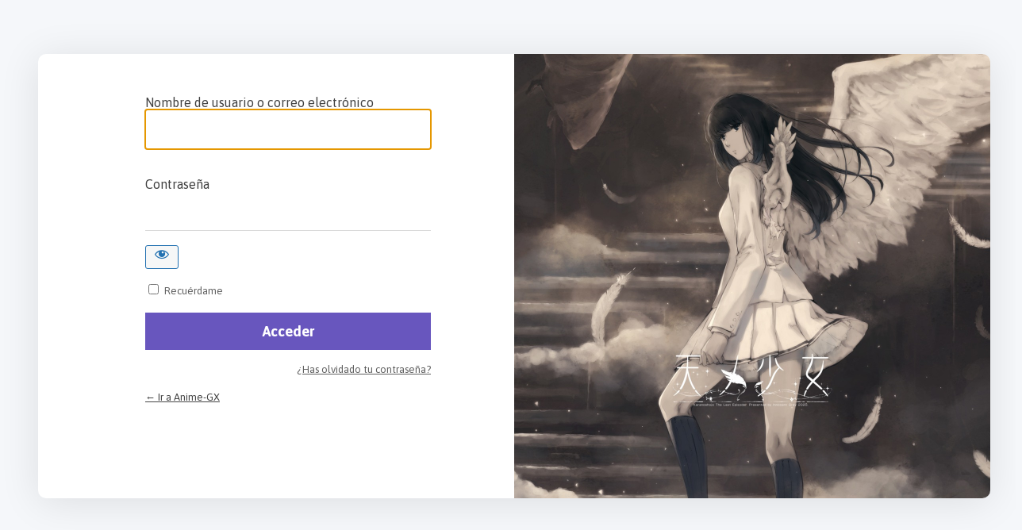

--- FILE ---
content_type: text/html; charset=UTF-8
request_url: https://anime-gx.com/ingresar.php?redirect_to=https%3A%2F%2Fanime-gx.com%2F2020%2F06%2F26%2Fshihai-no-kyoudan-01%2F
body_size: 12205
content:
<!DOCTYPE html>
	<html lang="es">
	<head>
	<meta http-equiv="Content-Type" content="text/html; charset=UTF-8" />
	<title>Acceder < Anime-GX — WordPress</title>
	<meta name='robots' content='noindex, noarchive' />
<link rel='dns-prefetch' href='//use.fontawesome.com' />
<script type="text/javascript" src="https://anime-gx.com/gx/js/jquery/jquery.min.js?ver=3.7.1" id="jquery-core-js"></script>
<script type="text/javascript" src="https://anime-gx.com/gx/js/jquery/jquery-migrate.min.js?ver=3.4.1" id="jquery-migrate-js"></script>
<link rel='stylesheet' id='dashicons-css' href='https://anime-gx.com/gx/css/dashicons.min.css?ver=6.8.3' type='text/css' media='all' />
<link rel='stylesheet' id='buttons-css' href='https://anime-gx.com/gx/css/buttons.min.css?ver=6.8.3' type='text/css' media='all' />
<link rel='stylesheet' id='forms-css' href='https://anime-gx.com/wp-admin/css/forms.min.css?ver=6.8.3' type='text/css' media='all' />
<link rel='stylesheet' id='l10n-css' href='https://anime-gx.com/wp-admin/css/l10n.min.css?ver=6.8.3' type='text/css' media='all' />
<link rel='stylesheet' id='login-css' href='https://anime-gx.com/wp-admin/css/login.min.css?ver=6.8.3' type='text/css' media='all' />
<link rel='stylesheet' id='font-awesome-official-css' href='https://use.fontawesome.com/releases/v5.11.2/css/all.css' type='text/css' media='all' integrity="sha384-KA6wR/X5RY4zFAHpv/CnoG2UW1uogYfdnP67Uv7eULvTveboZJg0qUpmJZb5VqzN" crossorigin="anonymous" />
<link rel='stylesheet' id='font-awesome-official-v4shim-css' href='https://use.fontawesome.com/releases/v5.11.2/css/v4-shims.css' type='text/css' media='all' integrity="sha384-/EdpJd7d6gGFiQ/vhh7iOjiZdf4+6K4al/XrX6FxxZwDSrAdWxAynr4p/EA/vyPQ" crossorigin="anonymous" />
<style id='font-awesome-official-v4shim-inline-css' type='text/css'>
@font-face {
font-family: "FontAwesome";
font-display: block;
src: url("https://use.fontawesome.com/releases/v5.11.2/webfonts/fa-brands-400.eot"),
		url("https://use.fontawesome.com/releases/v5.11.2/webfonts/fa-brands-400.eot?#iefix") format("embedded-opentype"),
		url("https://use.fontawesome.com/releases/v5.11.2/webfonts/fa-brands-400.woff2") format("woff2"),
		url("https://use.fontawesome.com/releases/v5.11.2/webfonts/fa-brands-400.woff") format("woff"),
		url("https://use.fontawesome.com/releases/v5.11.2/webfonts/fa-brands-400.ttf") format("truetype"),
		url("https://use.fontawesome.com/releases/v5.11.2/webfonts/fa-brands-400.svg#fontawesome") format("svg");
}

@font-face {
font-family: "FontAwesome";
font-display: block;
src: url("https://use.fontawesome.com/releases/v5.11.2/webfonts/fa-solid-900.eot"),
		url("https://use.fontawesome.com/releases/v5.11.2/webfonts/fa-solid-900.eot?#iefix") format("embedded-opentype"),
		url("https://use.fontawesome.com/releases/v5.11.2/webfonts/fa-solid-900.woff2") format("woff2"),
		url("https://use.fontawesome.com/releases/v5.11.2/webfonts/fa-solid-900.woff") format("woff"),
		url("https://use.fontawesome.com/releases/v5.11.2/webfonts/fa-solid-900.ttf") format("truetype"),
		url("https://use.fontawesome.com/releases/v5.11.2/webfonts/fa-solid-900.svg#fontawesome") format("svg");
}

@font-face {
font-family: "FontAwesome";
font-display: block;
src: url("https://use.fontawesome.com/releases/v5.11.2/webfonts/fa-regular-400.eot"),
		url("https://use.fontawesome.com/releases/v5.11.2/webfonts/fa-regular-400.eot?#iefix") format("embedded-opentype"),
		url("https://use.fontawesome.com/releases/v5.11.2/webfonts/fa-regular-400.woff2") format("woff2"),
		url("https://use.fontawesome.com/releases/v5.11.2/webfonts/fa-regular-400.woff") format("woff"),
		url("https://use.fontawesome.com/releases/v5.11.2/webfonts/fa-regular-400.ttf") format("truetype"),
		url("https://use.fontawesome.com/releases/v5.11.2/webfonts/fa-regular-400.svg#fontawesome") format("svg");
unicode-range: U+F004-F005,U+F007,U+F017,U+F022,U+F024,U+F02E,U+F03E,U+F044,U+F057-F059,U+F06E,U+F070,U+F075,U+F07B-F07C,U+F080,U+F086,U+F089,U+F094,U+F09D,U+F0A0,U+F0A4-F0A7,U+F0C5,U+F0C7-F0C8,U+F0E0,U+F0EB,U+F0F3,U+F0F8,U+F0FE,U+F111,U+F118-F11A,U+F11C,U+F133,U+F144,U+F146,U+F14A,U+F14D-F14E,U+F150-F152,U+F15B-F15C,U+F164-F165,U+F185-F186,U+F191-F192,U+F1AD,U+F1C1-F1C9,U+F1CD,U+F1D8,U+F1E3,U+F1EA,U+F1F6,U+F1F9,U+F20A,U+F247-F249,U+F24D,U+F254-F25B,U+F25D,U+F267,U+F271-F274,U+F279,U+F28B,U+F28D,U+F2B5-F2B6,U+F2B9,U+F2BB,U+F2BD,U+F2C1-F2C2,U+F2D0,U+F2D2,U+F2DC,U+F2ED,U+F328,U+F358-F35B,U+F3A5,U+F3D1,U+F410,U+F4AD;
}
</style>

  <style media="screen"  id="loginpress-style-wp-5-3">
    .login form .input, .login input[type=text],.login form input[type=checkbox]{
        border-radius: 0;
    }
    input[type=checkbox]:checked:before {
        content: url('data:image/svg+xml;utf8,<svg%20xmlns%3D%27http%3A%2F%2Fwww.w3.org%2F2000%2Fsvg%27%20viewBox%3D%270%200%2020%2020%27><path%20d%3D%27M14.83%204.89l1.34.94-5.81%208.38H9.02L5.78%209.67l1.34-1.25%202.57%202.4z%27%20fill%3D%27%236856be%27%2F><%2Fsvg>');
    }
    .login form .forgetmenot{
        float: left !important;
    }
    .wp-core-ui #login .button-primary{
        margin-left: 0;
    }
    .admin-email__actions-primary .button:first-child{
        font: 700 18px "Roboto", sans-serif;
        color: #fff;
        height: auto;
        line-height: 20px !important;
        padding: 13px;
        padding-top: 13px;
        padding-bottom: 13px;
        width: 100%;
        text-align: center;
        background-color: #6856be;
        border: 0;
        margin-bottom: 8px;
        border-radius: 3px;
    }
    .admin-email__actions-primary .button:first-child:hover{
        background-color: #4d5d95;
    }
    .login form p.admin-email__details, .login h1.admin-email__heading, .login #backtoblog a{
        color: #444 !important;
    }
    .login form.admin-email-confirm-form{
        max-width: 360px;
        margin: 0 auto;
    }
  </style>
    <style media="screen" id="loginpress-style">
    html, body.login {
      height: auto !important;
    }
    body.login {
      /*background-image: url(https://anime-gx.com/assets/plugins/loginpress-pro/img/bg3.jpg);
      background-position: center center;*/
      background-color: #f5f7fa !important;
      background-size: cover;
      display: table;
      min-height: 100vh;
      width: 100%;
      padding: 0;
      position: relative;
    }
    body.login.login-action-login{
      display: table  !important;
    }
    body.login.login-action-login.firefox{
      height: 1px !important;
    }
    /*body.login:after{
      width: 100%;
      content: '';
      position: absolute;
      top: 0;
      left: 0;
      height: 60%;
      background: #263466;
    }*/
    /*.login label{
    font-size:0;
    line-height:0;
    margin-top: 0;
    display: block;
    margin-bottom:
    }*/
    .login label{
      font-size: 16px;
      color: #404040;
    }
    #login{
      background: #ffffff !important;
      padding: 5vh 30px 30px;
      max-width: calc(100vw - 120px) !important;
      width: calc(100vw - 120px) !important;
      border-radius: 10px 10px 10px 10px;
      box-shadow: 0px 5px 50px 0px rgba(0, 0, 0, 0.1);
      position: relative;
      margin: 60px auto;
      padding-right: calc(58vw - 60px);
      overflow: hidden;
      /*height: calc(100vh - 160px);*/
      min-height: 560px;
    }
    #login:after{
      content: '';
      width: calc(58vw - 90px);
      position: absolute;
      right: 0;
      top: 0;
      height: 100%;
      background-image: url(https://anime-gx.com/assets/plugins/loginpress-pro/img/bg10.jpg);
      background-repeat: no-repeat;
      background-position: center center;
      background-size: cover;
      display: block !important;
    }
    .mobile #login{
      padding-left: 30px;
      padding-right: calc(58vw - 60px);
    }

    #loginform{
      margin: 0;
      padding: 0 !important;
    }
    #login form p + p:not(.forgetmenot), .user-pass-wrap{
    margin-top: 35px;
    }
    .login form .input, .login input[type=text]{
      background: #fff;
      display: block;
      color: #404040;
      font-size: 16px;
      width:100%;
      border:0;
      height: 50px;
      padding: 0 15px;
      box-shadow: none;
      border-bottom:1px solid #d9d9d9;
    }
    .login form{
      background: none;
      padding: 0;
      box-shadow: none;
    }
    .login form br{
    display: none;
    }
    #login form p.submit{
      clear: both;
      padding-top: 35px;
    }
    .wp-core-ui #login  .button-primary{
      width:100% !important;
      display: block;
      float: none;
      background-color : #6856be;
      font-weight: 700;
      font-size: 18px;
      color : #ffffff;
      height: 56px;
      border-radius: 0;
      border:0;
      box-shadow: none;
    }
    .wp-core-ui #login  .button-primary:hover{
      background-color: #4d5d95;
    }
    .login form .forgetmenot label{
      font-size: 13px;
      color: #606060;
    }
    .login form input[type=checkbox]{
      background: none;
      border: 1px solid #d9d9d9;
      height: 13px;
      width: 13px;
      min-width: 13px;
    }
    .login #nav, .login #backtoblog {
      margin: 17px 0 0;
      padding: 0;
    color: #606060;
    }
    .login #nav{
      float: none;
      font-size: 0;
      max-width: 360px;
      width: 100%;
      margin-left: auto;
      margin-right: auto;
    }
    .login #nav:after{
      content: '';
      display: table;
      clear: both;
    }
    .login #nav a, .login #backtoblog a{
    color: #606060;
      font-size: 13px;
    }
    .login #nav a:first-child{
      float: left;
    }
    .login #nav a:last-child{
      float: right;
    }
    .login #backtoblog{
      float: none;
      max-width: 360px;
      width: 100%;
      margin-left: auto;
      margin-right: auto;
    }
    .login #backtoblog a:hover, .login #nav a:hover, .login h1 a:hover{
      color: #222;
    }
    /* style two factor plugin */
    .login .backup-methods-wrap a, #login form p:not([class]){
      color: #606060;
    }
    .login .backup-methods-wrap a:hover{
      color: #222;
    }
    /*End style two factor plugin */
    .footer-wrapper{
      display: table-footer-group;
    }
    .footer-cont{
      right: 0;
      bottom: 0;
      left: 0;
      text-align: center;
      display: table-cell;
      vertical-align: bottom;
      height: 100px;
      width: 100vw;
    }
    .copyRight{
      text-align: center;
      padding: 12px;
      background-color: #a475c3;
      color: #ffffff;
    }
    #login form p + p:not(.forgetmenot){
    color: #606060;
    }
    .loginpress-show-love{
      color: #6856be;
    }
    .loginpress-show-love a{
      color: #5f4ca5;
    }
    .loginpress-show-love a:hover{
      color: #fff;
    }
    #login_error, .login .message, #loginform{
      max-width: 360px;
      width: 100%;
      margin-left: auto;
      margin-right: auto;
    }
    .login #login_error{
      margin-left: auto;
      margin-right: auto;
    }
    .mobile #login #backtoblog, .mobile #login #nav{
      margin-left: auto;
    }
    .login .custom-message{
      width: 360px;
      margin-left: auto !important;
      margin-right: auto !important;
    }
    @media screen and (min-width: 1240px) {
      .login #login{
        max-width: 1200px !important;
        width: 100% !important;
        margin-left: auto;
        margin-right: auto;
        padding-right: 600px;
      }
      #login:after{
        width: 600px;
      }
    }
    @media screen and (max-width: 767px) {
    #login:after{
      display: none;
    }
    #login{
      position: static;
      margin: 20px auto;
      padding-right: 15px;
      padding-left: 15px;
      max-width: 360px !important;
      width: 290px !important;
    }

    .mobile #login{
      padding: 15px 15px 0 15px;
      width: 100%;
    }
    #login:after{
      position: static;
      height: 200px;
      width: calc(100% + 30px);
      margin-left: -15px;
      margin-top: 20px;
      display: none !important;
    }
    .login .loginpress-show-love{
      position: relative;
      float: none;
      clear: both;
      text-align: center;
      padding: 3px 10px;
      margin-top: 10px;
    }

    }

    </style>

  <style type="text/css">
*{
	box-sizing: border-box;
}
.login .button-primary {
	float: none;
}
.login .privacy-policy-page-link {
	text-align: center;
	width: 100%;
	margin: 0em 0 2em;
	clear: both;
	padding-top: 10px;
}
html[dir="rtl"] #loginpress_showPasswordWrapper{
	right: auto;
	left: 0;
}
input[type=checkbox]:checked::before{
	height: 1.3125rem;
	width: 1.3125rem;
}
.footer-wrapper{
	overflow: hidden;
}
.login form input[type=checkbox]:focus{
	box-shadow: none;
	outline: none;
}
.login form .forgetmenot{
	float: none;
}
.login form .forgetmenot label{
	display:inline-block;
	margin: 0;
}
#login::after{
			background-image: url(https://anime-gx.com/assets/uploads/2021/07/yande.re-715361-sample-ama_no_shoujo-disc_cover-innocent_grey-kara_no_shoujo-seifuku-skirt_lift-tagme-wings.jpg);

								background-repeat: no-repeat;
					background-position: center;
					background-size: cover;
		}

#login{
												
	}

html[dir="rtl"] .login form .input, html[dir="rtl"] .login input[type="text"]{
	margin-right: 0;
}
body.login #loginpress_video-background-wrapper{
					position: absolute !important;
		top: 0 !important;
		overflow: hidden !important;
		right: 0 !important;
		width: 50% !important;
		height: 100% !important;
		z-index: 1 !important;
		transform: translate(0, 0 );
		}
body.login #loginpress_video-background{
					position: absolute !important;
		
			object-fit: cover;
	
	}
body.login:after{
		
	}
body.login {
			background-image: url();
	
	
			background-repeat: no-repeat;
			background-position: center;
			background-size: cover;
		position: relative;
}
.login h1{
		display: none  !important;
	}
.interim-login.login h1 a{
		width: 159px;
	}

.login h1 a,
.login .wp-login-logo a {
				width: 159px !important;
				background-size: contain  !important;
	
	
}
/**
 * WordPress 6.7 campatibility
 * @since 3.3.0 
 * @version 3.3.0 
*/
.login h1 a,
.login .wp-login-logo a{
	background-repeat: no-repeat;
	background-position: center;
	text-indent: 100%;
	display: block;
	overflow: hidden;
	white-space: nowrap;
	margin-inline: auto;
}
	.login h1 a.bb-login-title:has(.bs-cs-login-title), .login.bb-login #login>h1>a {
		height: 84px;
	}
.wp-core-ui #login .wp-generate-pw,
.wp-core-ui #login  .button-primary,
body.wp-core-ui #login .two-factor-email-resend .button{
				}

.wp-core-ui #login .wp-generate-pw{
	}
.wp-core-ui #login .wp-generate-pw:hover{
	background: 2e;
}
#language-switcher{
	display: flex;
	justify-content: center;
	align-items: center;
	width: 100%;
}
#language-switcher input[type="submit"]{
	padding: 0 10px;
		
}
input[type=checkbox],input[type=checkbox]:checked{
	}
.dashicons-visibility,
.dashicons-hidden:hover {
	}
.dashicons-visibility:before,
.dashicons-hidden:hover::before {
	color: inherit !important;
}
input[type=checkbox]:checked:before {
	}
body .language-switcher{
	left: 0;
	width: 100%;
}
body.wp-core-ui #login .button-primary.button-large:hover, body.wp-core-ui #login .button-primary:hover, body.wp-core-ui #login .two-factor-email-resend .button:hover, .wp-core-ui #login .wp-generate-pw:hover,
.wp-core-ui #login  .button-primary:hover{
			}
body.wp-core-ui #login .button-primary.button-large,
body.wp-core-ui #login .button-primary, body.wp-core-ui #login .two-factor-email-resend .button, .wp-core-ui #login .wp-generate-pw{
	min-width: fit-content;
	box-shadow: 0 0 0px rgba( 0,0,0,0.8 );	height: auto;
	line-height: 1.33333;
	padding: 12px 15px;
			float: none;
	width: 100%;
	min-height: 46px;
}
.wp-core-ui #login .wp-generate-pw{
			margin-bottom: 6px;
		margin-top: 10px;
		font-family: inherit;
		}
#loginform,
#registerform,
body.login .wishlistmember-loginform div#login form#loginform {
							}
#loginform input[type="text"], #loginform input[type="password"]{

box-shadow: 0 0 0px rgba( 0,0,0,0.8 );}

#registerform input[type="text"], #registerform input[type="password"], #registerform input[type="number"], #registerform input[type="email"] {
		box-shadow: 0 0 0px rgba( 0,0,0,0.8 );}

#lostpasswordform input[type="text"]{
		box-shadow: 0 0 0px rgba( 0,0,0,0.8 );}

#login form{
		
}

body.login form.shake{
	transform: none;
	animation: loginpress_shake_anim .2s cubic-bezier(.19,.49,.38,.79) both;
}
@keyframes loginpress_shake_anim {
	25% {
		margin-left: -20px;
	}

	75% {
		margin-left :20px;
	}

	100% {
		margin-left: 0;
	}
}

.login form .forgetmenot label {
	}
.login label {
		}

.login form .input, .login input[type="text"] {
				}


/* WordFence 2FA transparent issue fix. */
#loginform[style="position: relative;"] > .user-pass-wrap,
#loginform[style="position: relative;"] > .forgetmenot,
#loginform[style="position: relative;"] > .submit,
#loginform[style="position: relative;"] > p{
	visibility: hidden !important;
}

#wfls-prompt-overlay{
	background: transparent;
	padding: 0;
}
#wfls-prompt-wrapper input[type="text"]{
	padding-left: 20px;
}

.login-action-rp form,
.login-action-lostpassword form{
	background-color: transparent;
}
.login-action-checkemail #login,
.login-action-rp #login,
.login-action-lostpassword #login {
							}
#registerform {
				}

#wfls-prompt-overlay {
	}

.login .message, .login .success, .login .custom-message {

		border-left: 4px solid #00a0d2;
	
		background-color: #fff;
	
	padding: 12px;
	margin-left: 0;
	margin-bottom: 20px;
	-webkit-box-shadow: 0 1px 1px 0 rgba(0,0,0,.1);
	box-shadow: 0 1px 1px 0 rgba(0,0,0,.1);
}

.login #nav {
	font-family: inherit;
		}

.login #nav a, .login #nav, .privacy-policy-page-link>a{
	
			
}

.login form .forgetmenot label{
	}
.social-sep{
	text-transform: uppercase;
}
.social-sep:before,
.social-sep:after{
	width: calc(50% - 20px);
}
#login form p + p:not(.forgetmenot) input[type="submit"]{
	margin-top: 0;
}
.wp-core-ui #login .wp-generate-pw,
.login p input[type="submit"],
.wp-core-ui.login .button-group.button-large .button, .wp-core-ui.login .button.button-large, .wp-core-ui.login .button-primary,
.wp-core-ui.login .button-group.button-large .button, .wp-core-ui.login .button.button-large, .wp-core-ui.login .button-primary.button-large,
.wp-core-ui #login .button-primary{
			}

.login #nav a:hover{
	}

.login #backtoblog{
	}

.login .copyRight{
	}

.login .copyRight{
	}
.login .privacy-policy-page-link>a.privacy-policy-link:hover{
	text-decoration: underline;
}
.login #backtoblog a{
			}
.login .privacy-policy-page-link>a.privacy-policy-link{
	}
.login #backtoblog{
	
}
.login #backtoblog a:hover{
	}

.loginHead {
	}

.loginHead p a {
		}

.loginHead p a:hover {
	}

.loginFooter p a {
	margin: 0 5px;
		}

.loginFooter p a:hover {
		}

.loginInner {
	}


.wp-core-ui .button-primary{
text-shadow: none;
}

.copyRight{
	padding: 12px 170px;
}
.loginpress-show-love{
	float: right;
	font-style: italic;
	padding-right: 20px;
	padding-bottom: 10px;
	position: absolute;
	bottom: 3px;
	right: 0;
	z-index: 10;
}
.loginpress-show-love a{
	text-decoration: none;
}
.love-position{
	left: 0;
	padding-left: 20px;
}
.header-cell{
	/* display: table-cell; */
	height: 100px;
}
.loginHeaderMenu{
	text-align: center;
	position: relative;
	z-index: 10;
	list-style: none;
	background: #333;

}
.loginHeaderMenu>ul>li{
	display: inline-block;
	vertical-align: top;
	position: relative;
	list-style: none;
}
.loginHeaderMenu>ul>li>a{
	color: #fff;
	text-transform: uppercase;
	text-decoration: none;
	font-size: 16px;
	padding: 17px 20px;
	display: inline-block;
}
.loginHeaderMenu>ul>li:hover>a{
	background: #4CAF50;
	color: #fff;
}
.loginHeaderMenu>ul>li>ul{
	position: absolute;
	width: 200px;
	padding: 0;
	top: 100%;
	left: 0;
	background: #fff;
	list-style: none;
	text-align: left;
	border-radius: 0 0 5px 5px;
	-webkit-box-shadow: 0px 5px 10px -1px rgba(0,0,0,0.31);
	-moz-box-shadow: 0px 5px 10px -1px rgba(0,0,0,0.31);
	box-shadow: 0px 5px 10px -1px rgba(0,0,0,0.31);
	overflow: hidden;
	opacity: 0;
	visibility: hidden;
}
.loginHeaderMenu>ul>li:hover>ul{
	opacity: 1;
	visibility: visible;
}
.loginHeaderMenu>ul>li>ul>li{
	font-size: 15px;
	color: #333;
}
.loginHeaderMenu>ul>li>ul>li>a{
	color: #333;
	padding: 10px;
	display: block;
	text-decoration: none;
}
.loginHeaderMenu>ul>li>ul>li>a:hover {
	background: rgba(51, 51, 51, 0.35);
	color: #fff;
}
.loginHeaderMenu>ul {
	flex-wrap: wrap;
	display: flex;
	justify-content: center;
}
.loginFooterMenu{
	text-align: center;
	background-color: rgba(0,0,0,.7);
}
.loginFooterMenu>ul{
	display: inline-flex;
}

.loginFooterMenu>ul>li{
	display: inline-block;
	padding: 18px;
}
.loginFooterMenu>ul>li:focus{
	outline: none;
	border: 0;
}
.loginFooterMenu>ul>li>a:focus{
	outline: none;
	border: 0;
}
.loginFooterMenu>ul>li>a{
	color: #fff;
	text-transform: uppercase;
	text-decoration: none;
	font-size: 14px;
}
.loginFooterMenu>ul {
	flex-wrap: wrap;
	display: flex;
	justify-content: center;
}
.loginpress-caps-lock{
	background: rgba(51, 56, 61, 0.9);
	color: #fff;
	display: none;
	font-size: 14px;
	width: 120px;
	padding: 5px 10px;
	line-height: 20px;
	position: absolute;
	left: calc(100% + 10px);
	top: 50%;
	transform: translateY(-50%);
	border-radius: 5px;
	-webkit-transition: all 0.3s ease-in-out;
	transition: all 0.3s ease-in-out;
	text-align: center;
	-webkit-box-shadow: 0 0 9px 0px rgba(0, 0, 0, 0.20);
	box-shadow: 0 0 9px 0px rgba(0, 0, 0, 0.20);
	margin-left: 5px;
	font-weight: normal;
	margin: 0;
	display: none;
}
.loginpress-caps-lock:before{
	content: '';
	width: 0;
	height: 0;
	border-style: solid;
	border-width: 5px 5px 5px 0;
	border-color: transparent rgba(51, 56, 61, 0.9) transparent transparent;
	position: absolute;
	top: 50%;
	right: 100%;
	margin-left: 0;
	margin-top: -5px;
	-webkit-transition: all 0.3s ease-in-out;
	transition: all 0.3s ease-in-out;
	z-index: 1;
}
.login form{
	overflow: visible;
		border: none;
}
#loginform .user-pass-fields input{
	margin-bottom: 0;
}
#loginform .user-pass-fields {
	margin-bottom: 18px;
	position: relative;
}
#login form p.submit{
	position: relative;
	clear: both;
}
input[type=checkbox]:checked::before{
	margin: -.35rem 0 0 -.375rem;
}
/* LoginPress input field since 1.1.20 */
/* .loginpress-input-wrap{
	position: relative;
}
.loginpress-input-field {
	transition: 0.4s;
}
.loginpress-input-field ~ .focus-border:before, .loginpress-input-field ~ .focus-border:after{
	content: "";
	position: absolute;
	top: 0;
	left: 50%;
	width: 0;
	height: 2px;
	background-color: #3399FF;
	transition: 0.4s;
	z-index: 999;
}
.loginpress-input-field ~ .focus-border:after{
	top: auto; bottom: 0;
}
.loginpress-input-field ~ .focus-border i:before, .loginpress-input-field ~ .focus-border i:after{
	content: "";
	position: absolute;
	top: 50%;
	left: 0;
	width: 2px;
	height: 0;
	background-color: #3399FF;
	transition: 0.6s;
}
.loginpress-input-field ~ .focus-border i:after{
	left: auto; right: 0;
}
.loginpress-input-field:focus ~ .focus-border:before, .loginpress-input-field:focus ~ .focus-border:after{
	left: 0;
	width: 100%;
	transition: 0.4s;
}
.loginpress-input-field:focus ~ .focus-border i:before, .loginpress-input-field:focus ~ .focus-border i:after{
	top: 0;
	height: 100%;
	transition: 0.6s;
} */
/* ! LoginPress input field since 1.1.20 */
@media screen and (max-width: 1239px) and (min-width: 768px){
	body.login #loginpress_video-background-wrapper{
					width: calc(58vw - 90px);
			}
}

@media screen and (max-width: 767px) {
	body.login {
					}
		.login h1 a {
				max-width: 100%;
				background-size: contain !important;
		}
	.copyRight{
		padding: 12px;
	}
	.loginpress-caps-lock{
		left: auto;
		right: 0;
		top: 149%;
	}
	.loginpress-caps-lock:before{
		content: '';
		width: 0;
		height: 0;
		border-style: solid;
		border-width: 0 5px 5px 5px;
		border-color: transparent transparent rgba(51, 56, 61, 0.9) transparent;
		position: absolute;
		top: 0px;
		left: 5px;
		right: auto;
	}
	.loginpress-show-love{
		display: none !important;
	}
body.login #loginpress_video-background-wrapper{
				z-index: -1 !important;
		width: 100% !important;
		left: 0 !important;
			}
}
@media screen and (max-height: 700px) {
	.loginpress-show-love{
		display: none !important;
	}
}
/* The only rule that matters */
#loginpress_video-background {
/*  making the video fullscreen  */
	position: fixed !important ;
	right: 0 !important ;
	bottom: 0 !important ;
	width: 100% !important ;
	height: 100% !important ;
	z-index: -100 !important ;
}
body.login #login.login_transparent,body.login  #login.login_transparent #loginform{
	background: none !important;
}
body.login{
	height: auto !important;
	display: flex;
	flex-direction: column;
}
body #login{
	margin-bottom: 0;
}
body.login label[for="authcode"]:after{
	display: none;
}
body.login label[for="authcode"]+input{
padding-left: 15px;
}
/* Default Login Popup styling */
.interim-login.login form {
	margin: 30px !important;
}
.interim-login #login_error, .interim-login.login .message{
	margin: 0 20px 16px !important;
}

.interim-login.login {
	min-height: 520px;
	height: 100vh;
}

.interim-login #login {
	width: 100%;
	max-width: 380px;
	margin-top: 0;
	margin-bottom: 0;
	height: 100%;
	border-radius: 0;
	display: flex;
	flex-direction: column;
	justify-content: center;
	padding: 20px 0;
}

/* Default Login Popup styling */

.interim-login.login form {
	margin: 30px !important;
}

.interim-login #login_error, .interim-login.login .message{
	margin: 0 20px 16px !important;
}

.interim-login.login {
	min-height: 520px;
	height: 100vh;
}

.interim-login #login {
	width: 100%;
	max-width: 380px;
	margin-top: 0;
	margin-bottom: 0;
	height: 100%;
	border-radius: 0;
	display: flex;
	flex-direction: column;
	justify-content: center;
	padding: 20px 0;
}

.interim-login #login .submit{
	margin-top: 10px;
}
body.login form .forgetmenot{
	float: none !important;
}
#login form p + p:not(.forgetmenot){
	padding-top: 0 !important;
	margin-top: 20px !important;
}
	[for="language-switcher-locales"]:after{
		display: none;
	}
	.language-switcher{
		clear: both;
		padding-top: 1px;
	}
	.login #language-switcher input[type="submit"]{
		margin: 0;
		color: #2271b1;
		border-color: #2271b1;
		background: #f6f7f7;
		vertical-align: top;
		height: inherit;
		width: inherit;
		font-size: inherit;
		width: fit-content;
		max-width: fit-content;
		min-height: 30px;
	}
	@media screen and (max-width: 782px){
		input[type=checkbox], input[type=radio]{
			height: 16px;
			width: 16px;
		}
	}
</style>


	<link href="https://fonts.googleapis.com/css?family=Asap%3Aregular%2Citalic%2C500%2C500italic%2C700%2C700italic&subset=latin-ext%2Cvietnamese%2Clatin" rel='stylesheet'>
	<style type="text/css">
	body{
		font-family: "Asap" !important;
	}
	.login input[type="submit"], .login form .input, .login input[type="text"] {
		font-family: "Asap" !important;
	}
	</style>


<script type="text/javascript">
		// Resize reCAPTCHA to fit width of container
		// Since it has a fixed width, we're scaling
		// using CSS3 transforms
		// ------------------------------------------
		// captchaScale = containerWidth / elementWidth

		function scaleCaptcha(elementWidth) {
		  // Width of the reCAPTCHA element, in pixels
		  if(document.querySelector('.loginpress_recaptcha_wrapper')){
			var reCaptchaWidth = 304;
			// Get the containing element's width
				var containerWidth = document.querySelector('.loginpress_recaptcha_wrapper').clientWidth;
			// Only scale the reCAPTCHA if it won't fit
			// inside the container
			if(reCaptchaWidth > containerWidth) {
				// Calculate the scale
				var captchaScale = containerWidth / reCaptchaWidth;
				// Apply the transformation
				document.querySelector('.g-recaptcha').style.transform =  'scale(' + captchaScale + ')';
				// console.log(captchaScale);
			}
		}
		}

		// $(function() {

		//   // Initialize scaling
		//   scaleCaptcha();

		//   // Update scaling on window resize
		//   // Uses jQuery throttle plugin to limit strain on the browser


		// });
		document.addEventListener("DOMContentLoaded", function(event) {
			scaleCaptcha();
		});
		window.onresize = function(event) {
			scaleCaptcha()
		};
		window.onload = function(){
			scaleCaptcha()
		};
</script>
	<meta name='referrer' content='strict-origin-when-cross-origin' />
		<meta name="viewport" content="width=device-width, initial-scale=1.0" />
	<link rel="icon" href="https://anime-gx.com/assets/uploads/2021/08/cropped-fav-512-32x32.png" sizes="32x32" />
<link rel="icon" href="https://anime-gx.com/assets/uploads/2021/08/cropped-fav-512-192x192.png" sizes="192x192" />
<link rel="apple-touch-icon" href="https://anime-gx.com/assets/uploads/2021/08/cropped-fav-512-180x180.png" />
<meta name="msapplication-TileImage" content="https://anime-gx.com/assets/uploads/2021/08/cropped-fav-512-270x270.png" />
	</head>
	<body class="login no-js login-action-login wp-core-ui  locale-es-es">
	<script type="text/javascript">
/* <![CDATA[ */
document.body.className = document.body.className.replace('no-js','js');
/* ]]> */
</script>

				<h1 class="screen-reader-text">Acceder</h1>
			<div id="login">
		<h1 role="presentation" class="wp-login-logo"><a href="https://anime-gx.com">https://anime-gx.com</a></h1>
	
		<form name="loginform" id="loginform" action="https://anime-gx.com/ingresar.php" method="post">
			<p>
				<label for="user_login">Nombre de usuario o correo electrónico</label>
				<input type="text" name="log" id="user_login" class="input" value="" size="20" autocapitalize="off" autocomplete="username" required="required" />
			</p>

			<div class="user-pass-wrap">
				<label for="user_pass">Contraseña</label>
				<div class="wp-pwd">
					<input type="password" name="pwd" id="user_pass" class="input password-input" value="" size="20" autocomplete="current-password" spellcheck="false" required="required" />
					<button type="button" class="button button-secondary wp-hide-pw hide-if-no-js" data-toggle="0" aria-label="Mostrar la contraseña">
						<span class="dashicons dashicons-visibility" aria-hidden="true"></span>
					</button>
				</div>
			</div>
						<p class="forgetmenot"><input name="rememberme" type="checkbox" id="rememberme" value="forever"  /> <label for="rememberme">Recuérdame</label></p>
			<p class="submit">
				<input type="submit" name="wp-submit" id="wp-submit" class="button button-primary button-large" value="Acceder" />
									<input type="hidden" name="redirect_to" value="https://anime-gx.com/2020/06/26/shihai-no-kyoudan-01/" />
									<input type="hidden" name="testcookie" value="1" />
			</p>
		</form>

					<p id="nav">
				<a class="wp-login-lost-password" href="https://anime-gx.com/ingresar.php?action=lostpassword">¿Has olvidado tu contraseña?</a>			</p>
			<script type="text/javascript">
/* <![CDATA[ */
function wp_attempt_focus() {setTimeout( function() {try {d = document.getElementById( "user_login" );d.focus(); d.select();} catch( er ) {}}, 200);}
wp_attempt_focus();
if ( typeof wpOnload === 'function' ) { wpOnload() }
/* ]]> */
</script>
		<p id="backtoblog">
			<a href="https://anime-gx.com/">&larr; Ir a Anime-GX</a>		</p>
			</div>
	
	<div class="footer-wrapper"><div class="footer-cont"></div></div>
<script>

	document.addEventListener( 'DOMContentLoaded', function() {

		if (navigator.userAgent.indexOf("Firefox") != -1) {
			var body = document.body;
			body.classList.add("firefox");
		}
		// your code goes here
		if ( document.getElementById('user_pass') ) {

			var loginpress_user_pass = document.getElementById('user_pass');
			var loginpress_wrapper   = document.createElement('div');
			loginpress_wrapper.classList.add('user-pass-fields');
			// insert wrapper before el in the DOM tree
			user_pass.parentNode.insertBefore(loginpress_wrapper, loginpress_user_pass);

			// move el into wrapper
			loginpress_wrapper.appendChild(loginpress_user_pass);
		var loginpress_user_ps  = document.getElementsByClassName('user-pass-fields');
		var loginpress_node     = document.createElement("div");
		loginpress_node.classList.add('loginpress-caps-lock');
		var loginpress_textnode = document.createTextNode('El bloqueo de mayúsculas está activado');
		loginpress_node.appendChild(loginpress_textnode);
			loginpress_user_ps[0].appendChild(loginpress_node);
		}

	}, false );
	window.onload = function(e) {

		var capsLock      = 'off';
		var passwordField = document.getElementById("user_pass");
		if ( passwordField ) {
			
			passwordField.onkeydown = function(e) {
				var el   = this;
				var caps = event.getModifierState && event.getModifierState( 'CapsLock' );
				if ( caps ) {
					capsLock = 'on';
					el.nextElementSibling.style.display = "block";
				} else {
					capsLock = 'off';
					el.nextElementSibling.style.display = "none";
				}
			};

			passwordField.onblur = function(e) {
				var el = this;
				el.nextElementSibling.style.display = "none";
			};

			passwordField.onfocus = function(e) {
				var el = this;
				if ( capsLock == 'on' ) {
					el.nextElementSibling.style.display = "block";
				} else {
					el.nextElementSibling.style.display = "none";
				}
			};
		}

		// if ( document.getElementById("loginform") ) {
		//   document.getElementById("loginform").addEventListener( "submit", _LoginPressFormSubmitLoader );
		// }
		// if ( document.getElementById("registerform") ) {
		//   document.getElementById("registerform").addEventListener( "submit", _LoginPressFormSubmitLoader );
		// }
		// if ( document.getElementById("lostpasswordform") ) {
		//   document.getElementById("lostpasswordform").addEventListener( "submit", _LoginPressFormSubmitLoader );
		// }

		function _LoginPressFormSubmitLoader() {

		var subButton = document.getElementsByClassName("submit");
		var myButton  = document.getElementById("wp-submit");
		var image     = document.createElement("img");

		myButton.setAttribute('disabled', 'disabled');
		image.setAttribute( "src", "https://anime-gx.com/wp-admin/images/loading.gif" );
		image.setAttribute( "width", "20" );
			image.setAttribute( "height", "20" );
			image.setAttribute( "alt", "Login Loader" );
			image.setAttribute( "style", "display: block;margin: 0 auto;position: absolute;top: 50%;left: 50%;transform: translate(-50%, -50%);" );
			subButton[0].appendChild(image);
		}
		if(jQuery('.login-container').length==0){
			jQuery('.language-switcher').appendTo(jQuery('#login'));
		}else{
			jQuery('.language-switcher').appendTo(jQuery('.login-container'));
		}
	};

	</script>
<script type="text/javascript" src="https://anime-gx.com/gx/js/clipboard.min.js?ver=2.0.11" id="clipboard-js"></script>
<script type="text/javascript" id="zxcvbn-async-js-extra">
/* <![CDATA[ */
var _zxcvbnSettings = {"src":"https:\/\/anime-gx.com\/gx\/js\/zxcvbn.min.js"};
/* ]]> */
</script>
<script type="text/javascript" src="https://anime-gx.com/gx/js/zxcvbn-async.min.js?ver=1.0" id="zxcvbn-async-js"></script>
<script type="text/javascript" src="https://anime-gx.com/gx/js/dist/hooks.min.js?ver=4d63a3d491d11ffd8ac6" id="wp-hooks-js"></script>
<script type="text/javascript" src="https://anime-gx.com/gx/js/dist/i18n.min.js?ver=5e580eb46a90c2b997e6" id="wp-i18n-js"></script>
<script type="text/javascript" id="wp-i18n-js-after">
/* <![CDATA[ */
wp.i18n.setLocaleData( { 'text direction\u0004ltr': [ 'ltr' ] } );
/* ]]> */
</script>
<script type="text/javascript" id="password-strength-meter-js-extra">
/* <![CDATA[ */
var pwsL10n = {"unknown":"Fortaleza de la contrase\u00f1a desconocida","short":"Muy d\u00e9bil","bad":"D\u00e9bil","good":"Medio","strong":"Fuerte","mismatch":"No coinciden"};
/* ]]> */
</script>
<script type="text/javascript" id="password-strength-meter-js-translations">
/* <![CDATA[ */
( function( domain, translations ) {
	var localeData = translations.locale_data[ domain ] || translations.locale_data.messages;
	localeData[""].domain = domain;
	wp.i18n.setLocaleData( localeData, domain );
} )( "default", {"translation-revision-date":"2025-11-12 21:16:09+0000","generator":"GlotPress\/4.0.3","domain":"messages","locale_data":{"messages":{"":{"domain":"messages","plural-forms":"nplurals=2; plural=n != 1;","lang":"es"},"%1$s is deprecated since version %2$s! Use %3$s instead. Please consider writing more inclusive code.":["\u00a1%1$s est\u00e1 obsoleto desde la versi\u00f3n %2$s! Usa %3$s en su lugar. Por favor, plant\u00e9ate escribir un c\u00f3digo m\u00e1s inclusivo."]}},"comment":{"reference":"wp-admin\/js\/password-strength-meter.js"}} );
/* ]]> */
</script>
<script type="text/javascript" src="https://anime-gx.com/wp-admin/js/password-strength-meter.min.js?ver=6.8.3" id="password-strength-meter-js"></script>
<script type="text/javascript" src="https://anime-gx.com/gx/js/underscore.min.js?ver=1.13.7" id="underscore-js"></script>
<script type="text/javascript" id="wp-util-js-extra">
/* <![CDATA[ */
var _wpUtilSettings = {"ajax":{"url":"\/wp-admin\/admin-ajax.php"}};
/* ]]> */
</script>
<script type="text/javascript" src="https://anime-gx.com/gx/js/wp-util.min.js?ver=6.8.3" id="wp-util-js"></script>
<script type="text/javascript" src="https://anime-gx.com/gx/js/dist/dom-ready.min.js?ver=f77871ff7694fffea381" id="wp-dom-ready-js"></script>
<script type="text/javascript" id="wp-a11y-js-translations">
/* <![CDATA[ */
( function( domain, translations ) {
	var localeData = translations.locale_data[ domain ] || translations.locale_data.messages;
	localeData[""].domain = domain;
	wp.i18n.setLocaleData( localeData, domain );
} )( "default", {"translation-revision-date":"2025-12-02 18:51:27+0000","generator":"GlotPress\/4.0.3","domain":"messages","locale_data":{"messages":{"":{"domain":"messages","plural-forms":"nplurals=2; plural=n != 1;","lang":"es"},"Notifications":["Avisos"]}},"comment":{"reference":"wp-includes\/js\/dist\/a11y.js"}} );
/* ]]> */
</script>
<script type="text/javascript" src="https://anime-gx.com/gx/js/dist/a11y.min.js?ver=3156534cc54473497e14" id="wp-a11y-js"></script>
<script type="text/javascript" id="user-profile-js-extra">
/* <![CDATA[ */
var userProfileL10n = {"user_id":"0","nonce":"8822dd8466"};
/* ]]> */
</script>
<script type="text/javascript" id="user-profile-js-translations">
/* <![CDATA[ */
( function( domain, translations ) {
	var localeData = translations.locale_data[ domain ] || translations.locale_data.messages;
	localeData[""].domain = domain;
	wp.i18n.setLocaleData( localeData, domain );
} )( "default", {"translation-revision-date":"2025-11-12 21:16:09+0000","generator":"GlotPress\/4.0.3","domain":"messages","locale_data":{"messages":{"":{"domain":"messages","plural-forms":"nplurals=2; plural=n != 1;","lang":"es"},"Your new password has not been saved.":["No ha sido guardada tu nueva contrase\u00f1a."],"Application password has been copied to your clipboard.":["Se ha copiado la contrase\u00f1a de aplicaci\u00f3n al portapapeles."],"Hide":["Ocultar"],"Show":["Mostrar"],"Show password":["Mostrar la contrase\u00f1a"],"Hide password":["Ocultar la contrase\u00f1a"],"Confirm use of weak password":["Confirma el uso de una contrase\u00f1a d\u00e9bil."],"The changes you made will be lost if you navigate away from this page.":["Los cambios realizados se perder\u00e1n si sales de esta p\u00e1gina."]}},"comment":{"reference":"wp-admin\/js\/user-profile.js"}} );
/* ]]> */
</script>
<script type="text/javascript" src="https://anime-gx.com/wp-admin/js/user-profile.min.js?ver=6.8.3" id="user-profile-js"></script>
	</body>
	</html>
	